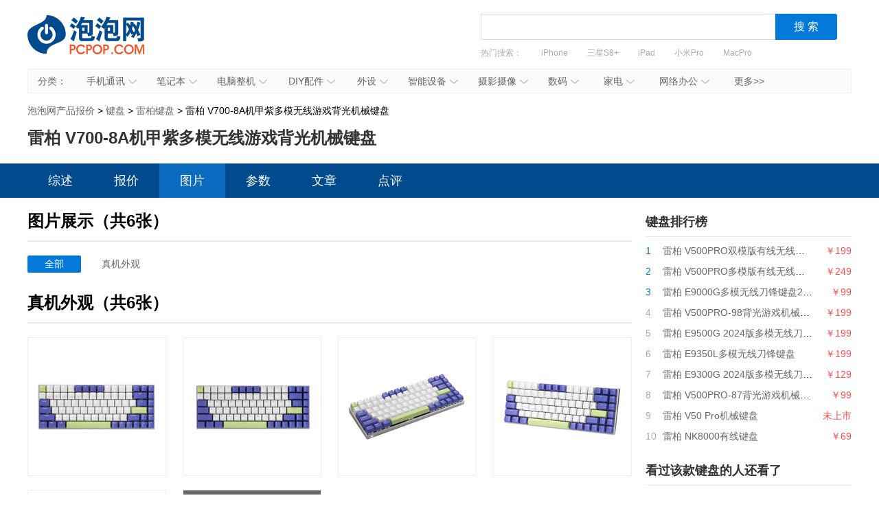

--- FILE ---
content_type: text/html; charset=UTF-8
request_url: https://product.pcpop.com/image/010239293.html
body_size: 6476
content:
<!doctype html>
<html>
<head>
  <meta charset="utf-8" />
  <!-- 将http请求转成https请求 -->
  <meta http-equiv="Content-Security-Policy" content="upgrade-insecure-requests">
  <title>雷柏 V700-8A机甲紫多模无线游戏背光机械键盘图片,高清细节图 - 泡泡网产品报价</title>
  <meta name="description" content="雷柏 V700-8A机甲紫多模无线游戏背光机械键盘图片,雷柏 V700-8A机甲紫多模无线游戏背光机械键盘外观、细节、配件等产品图片,360度完全欣赏,提供最新的图片信息,帮助你快速了解最新动态和相关资讯,更多图片信息尽在泡泡网产品库雷柏 V700-8A机甲紫多模无线游戏背光机械键盘图片页。" />
  <link media="all" href="/css/detail.css" type="text/css" rel="stylesheet">
  <link media="all" href="/css/newdetail.css" type="text/css" rel="stylesheet">
  <script type="text/javascript" src="/js/jquery-1.8.2.min.js"></script>
      <script>
        var SubcategoryId = "006000060";
        var BrandId = "01348";
    </script>
    <script src='http://img.ashow.pcpop.com/pop/a/h352.js'></script>

</head>
<body>

    <div id="ad_980_1" style="width: 1200px; margin: 0px auto 10px; display: none;">
        <script>LG("ad_980_1");</script>
    </div>
    <div id="ad_980_2" style="width: 1200px; margin: 0px auto 10px; display: none;">
        <script>LG("ad_980_2");</script>
    </div>
    <div class="head">
    <h1><a href="/">泡泡网产品报价</a></h1>
    <div class="search-box">
    <div class="search">
        <div>
            <input value="" class="inp1" id="txtSearch" type="text">
            <input id="btnSearch" value="搜 索" class="btn1" type="button">
        </div>
    </div>
    <div class="hot"> 热门搜索：
        <a href="/list_005900050_b00137.html" target="_blank">iPhone</a>
<a href="/detail/001012686.html" target="_blank">三星S8+</a>
<a href="/detail/001009421.html" target="_blank">iPad</a>
<a href="/detail/001017027.html" target="_blank">小米Pro</a>
<a href="/detail/001012107.html" target="_blank">MacPro</a>
<a href="/detail/001016185.html" target="_blank">尼康D850</a>
    </div>
    </div>
</div>
<script type="text/javascript">
    function uft8ToUnicode(str) {
        if(str.length == 0) {
            return str;
        }
        var r = [];
        for(var i in str){
            r[i] = ('00' + str[i].charCodeAt(0).toString(16)).slice(-4);
        }
        return '\\u'+r.join('\\u');
    }
    function unicodeToUtf8(str){
        str = str.replace(/\$/g, "%");  
        return unescape(str); 
    }
    function getKeyWords(){
        var v = $.trim($('#txtSearch').val());
        if(v){
            return uft8ToUnicode(v).replace(/\\/g,'$');
        }else{
            return '';
        }
    }
    $(function(){
        $('#txtSearch').on('keydown',function(event){
            if(event.keyCode == 13) {
                $('#btnSearch').trigger('click');
            }
        });
        $('#btnSearch').on('click',function(){
            var k = getKeyWords();
            if(k){
                window.location.href = '/list_k' + k + '.html';
            }else{
                $('#txtSearch').focus();
            }
        });
        (function(){
            var a = /k([\d$uA-Za-z]+)/.exec(window.location.href);
            if(a&&a.length==2){
                $('#txtSearch').val(unicodeToUtf8(a[1]));
            }
        })();
    });
</script>    <div class="nav" id="nav"><span>分类：</span>
  <ul>
    <li><a target="_blank" href="/list_005900050.html">手机通讯<em></em><i></i></a>
        <div class="nav_box">
            <p>
                <b><a target="_blank" href="/list_005900050.html">手机通讯</a></b>
                <span>
                    <a target="_blank" href="/list_005900050.html">手机</a>
                    <a target="_blank" href="/list_005900267.html">手机耳机</a>
                    <a target="_blank" href="/list_000000393.html">蓝牙耳机</a>
                    <a target="_blank" href="/list_006100106.html">存储卡</a>
                    <a target="_blank" href="/list_005900265.html">数据线</a>
                    <a target="_blank" href="/list_005900167.html">其他配件</a>
                </span>
            </p>
        </div>
    </li>
    <li id="n3"><a target="_blank" href="/list_005500045.html">笔记本<em></em><i></i></a>
        <div class="nav_box">
            <p>
                <b><a target="_blank" href="/list_005500045.html">笔记本及平板</a></b>
                <span>
                    <a target="_blank" href="/list_005500045.html">笔记本</a>
                    <a target="_blank" href="/list_000000228.html">平板电脑</a>
                    <a target="_blank" href="/list_000000422.html">游戏本</a>
                    <a target="_blank" href="/list_000000193.html">移动电源</a>
                </span>
            </p>
        </div>
    </li>
    <li><a target="_blank" href="/list_005500086.html">电脑整机<em></em><i></i></a>
        <div class="nav_box">
            <p>
                <b><a target="_blank" href="/list_005500086.html">台式机</a></b>
                <span>
                    <a target="_blank" href="/list_005500086.html">台式机</a>
                    <a target="_blank" href="/list_000000205.html">一体电脑</a>
                    <a target="_blank" href="/list_005500087.html">工作站</a>
                    <a target="_blank" href="/list_005500563.html">瘦客户机</a>
                </span>
            </p>
        </div>
    </li>
    <li><a target="_blank" href="/list_006000053.html">DIY配件<em></em><i></i></a>
        <div class="nav_box">
            <p>
                <b><a target="_blank" href="/list_006000053.html">DIY配件</a></b>
                <span>
                    <a target="_blank" href="/list_000000431.html">DIY组装机</a>
                    <a target="_blank" href="/list_006000053.html">CPU</a>
                    <a target="_blank" href="/list_006000051.html">主板</a>
                    <a target="_blank" href="/list_006000052.html">显卡</a>
                    <a target="_blank" href="/list_006000054.html">内存</a>
                    <a target="_blank" href="/list_006000055.html">硬盘</a>
                    <a target="_blank" href="/list_005600478.html">固态硬盘</a>
                    <a target="_blank" href="/list_006000057.html">电源</a>
                    <a target="_blank" href="/list_006000056.html">机箱</a>
                    <a target="_blank" href="/list_006000063.html">声卡</a>
                </span>
            </p>
        </div>
    </li>
    <li id="n2"><a target="_blank" href="/list_006000060.html">外设<em></em><i></i></a>
        <div class="nav_box">
            <p>
                <b><a target="_blank" href="/list_006000060.html">外设</a></b>
                <span>
                    <a target="_blank" href="/list_006000060.html">键盘</a>
                    <a target="_blank" href="/list_006000061.html">鼠标</a>
                    <a target="_blank" href="/list_006000069.html">键鼠套装</a>
                    <a target="_blank" href="/list_005600071.html">摄像头</a>
                    <a target="_blank" href="/list_000000421.html">无线路由器</a>
                    <a target="_blank" href="/list_006200125.html">移动硬盘</a>
                    <a target="_blank" href="/list_006200100.html">硬盘盒</a>
                </span>
            </p>
        </div>
    </li>
    <li><a target="_blank" href="/list_000000420.html">智能设备<em></em><i></i></a>
        <div class="nav_box">
            <p>
                <b><a target="_blank" href="/list_000000420.html">智能设备</a></b>
                <span><a target="_blank" href="/list_000000420.html">智能手环</a>
                    <a target="_blank" href="/list_000000434.html">智能手表</a>
                    <a target="_blank" href="/list_000000439.html">智能家居</a>
                    <a target="_blank" href="/list_000000435.html">智能眼镜</a>
                    <a target="_blank" href="/list_000000440.html">体感车</a>
                    <a target="_blank" href="/list_000000436.html">运动跟踪器</a>
                    <a target="_blank" href="/list_000000496.html">无人机</a>
                </span>
            </p>
        </div>
    </li>
    <li><a target="_blank" href="/list_005600046.html">摄影摄像<em></em><i></i></a>
        <div class="nav_box l">
            <p>
                <b><a target="_blank" href="/list_005600046.html">相机</a></b>
                <span>
                    <a target="_blank" href="/list_005600046.html">数码相机</a>
                    <a target="_blank" href="/list_000000408.html">单反相机</a>
                    <a target="_blank" href="/list_000000407.html">单电/微单</a>
                    <a target="_blank" href="/list_006100113.html">镜头</a>
                    <a target="_blank" href="/list_005600072.html">摄像机</a>
                    <a target="_blank" href="/list_008300367.html">拍立得</a>
                    <a target="_blank" href="/list_000000445.html">运动相机</a>
                    <a target="_blank" href="/list_000000433.html">摄影器材</a>
                </span>
            </p>
            <p>
                <b><a target="_blank" href="/list_006100114.html">数码配件</a></b>
                <span>
                    <a target="_blank" href="/list_006100114.html">闪光灯/手柄</a>
                    <a target="_blank" href="/list_008300321.html">三脚架/云台</a>
                    <a target="_blank" href="/list_008300320.html">滤镜</a>
                    <a target="_blank" href="/list_006100251.html">相机包</a>
                    <a target="_blank" href="/list_000000220.html">相机清洁</a>
                    <a target="_blank" href="/list_006100106.html">存储卡</a>

                </span>

            </p>
        </div>
    </li>
    <li id="n2"><a target="_blank" href="/list_006100110.html">数码<em></em><i></i></a>
        <div class="nav_box l1">
            <p>
                <b><a target="_blank" href="/list_006100110.html">数码</a></b>
                <span>
                    <a target="_blank" href="/list_006000059.html">音箱</a>
                    <a target="_blank" href="/list_006100110.html">耳机</a>
                    <a target="_blank" href="/list_005000245.html">高清播放器</a>
                    <a target="_blank" href="/list_000000442.html">学生平板</a>
                    <a target="_blank" href="/list_005600487.html">点读机</a>
                    <a target="_blank" href="/list_005600076.html">录音笔</a>
                </span>
            </p>
        </div>
    </li>
    <li id="n3"><a target="_blank" href="/list_005000080.html">家电<em></em><i></i></a>
        <div class="nav_box l2">
            <p>
                <b><a target="_blank" href="/list_005000080.html">大家电</a></b>
                <span>
                    <a target="_blank" href="/list_005000080.html">液晶电视</a>
                    <a target="_blank" href="/list_000000400.html">空调</a>
                    <a target="_blank" href="/list_000000401.html">冰箱</a>
                    <a target="_blank" href="/list_000000402.html">洗衣机</a>
                    <a target="_blank" href="/list_000000403.html">热水器</a>
                    <a target="_blank" href="/list_008300348.html">家庭影院</a>
                    <a target="_blank" href="/list_008800425.html">音响功效</a>
                    <a target="_blank" href="/list_000000423.html">家电配件</a>
                </span>
            </p>
            <p>
                <b><a target="_blank" href="/list_008300303.html">生活家电</a></b>
                <span>
                    <a target="_blank" href="/list_008300303.html">空气净化器</a>
                    <a target="_blank" href="/list_000000246.html">净水设备</a>
                    <a target="_blank" href="/list_000000389.html">饮水机</a>
                    <a target="_blank" href="/list_008300305.html">吸尘器</a>
                    <a target="_blank" href="/list_008300304.html">电风扇</a>
                    <a target="_blank" href="/list_008300449.html">冷风扇</a>
                    <a target="_blank" href="/list_000000361.html">取暖电器</a>
                    <a target="_blank" href="/list_008300496.html">电源插座</a>
                    <a target="_blank" href="/list_008300491.html">节能灯</a>
                    <a target="_blank" href="/list_009400579.html">吸顶灯</a>
                    <a target="_blank" href="/list_000000259.html">其他生活电器</a>
                </span>
            </p>
            <p>
                <b><a target="_blank" href="/list_000000386.html">厨房电器</a></b>
                <span>
                    <a target="_blank" href="/list_000000386.html">烟机灶具</a>
                    <a target="_blank" href="/list_008300433.html">料理/榨汁机</a>
                    <a target="_blank" href="/list_008300434.html">豆浆机</a>
                    <a target="_blank" href="/list_000000381.html">电烤箱</a>
                    <a target="_blank" href="/list_000000385.html">电压力锅</a>
                    <a target="_blank" href="/list_008300288.html">抽油烟机</a>
                    <a target="_blank" href="/list_000000377.html">咖啡机</a>
                    <a target="_blank" href="/list_008300289.html">微波炉</a>
                    <a target="_blank" href="/list_000000384.html">电饭煲</a>
                    <a target="_blank" href="/list_008300290.html">消毒柜</a>
                </span>
            </p>
        </div>
    </li>
    <li><a target="_blank" href="/list_006700132.html">网络办公<em></em><i></i></a>
        <div class="nav_box l">
            <p>
                <b><a target="_blank" href="/list_006700132.html">办公打印</a></b>
                <span>
                    <a target="_blank" href="/list_006700132.html">激光打印机</a>
                    <a target="_blank" href="/list_006700130.html">喷墨打印机</a>
                    <a target="_blank" href="/list_006700134.html">多功能一体机</a>
                    <a target="_blank" href="/list_006700282.html">复印机复合机</a>
                    <a target="_blank" href="/list_006700131.html">扫描仪</a>
                    <a target="_blank" href="/list_006700242.html">针式打印机</a>
                    <a target="_blank" href="/list_006700430.html">票据打印机</a>
                </span>
            </p>
            <p>
                <b><a target="_blank" href="/list_007200150.html">网络设备</a></b>
                <span>
                    <a target="_blank" href="/list_007200150.html">交换机</a>
                    <a target="_blank" href="/list_007200154.html">防火墙</a>
                    <a target="_blank" href="/list_007200214.html">无线网桥</a>
                </span>
            </p>
        </div>
    </li>
    <li id="more"><a target="_blank" href="/category.html">更多>></a></li>
</ul>
</div>
<script type="text/javascript">
(function(){
  var chanpin_timer;
  if (typeof (HTMLElement) != "undefined")   //给firefox定义contains()方法，ie下不起作用
  {
      HTMLElement.prototype.contains = function (obj) {
          while (obj != null && typeof (obj.tagName) != "undefind") { //通过循环对比来判断是不是obj的父元素
              if (obj == this) return true;
              obj = obj.parentNode;
          }
          return false;
      };
  }
  
  
  document.getElementById("nav").onselectstart=function(){return false;}
  if (document.getElementById("nav")) {
      var sfEls = document.getElementById("nav").getElementsByTagName("li");
      for (var i = 0; i < sfEls.length; i++) {
          sfEls[i].onmouseover = function (event) {
              var thisSfEls = this;
              if (chanpin_timer) {
                  window.clearTimeout(chanpin_timer);
              }
              chanpin_timer = window.setTimeout(function () { thisSfEls.className = 'all' }, 50);
          }
          sfEls[i].onmouseout = function (event) {
              evt = window.event ? window.event : event;
              var obj = evt.toElement || evt.relatedTarget;
              if (this.contains(obj)) {
                  return false;
              }
              else {
                  this.className = '';
                  if (chanpin_timer) {
                      window.clearTimeout(chanpin_timer);
                  }
              }
          }
      }
  }
})();
</script>    <div class="crumbs">
        <a href="/">泡泡网产品报价</a> &gt;
        <a href="/list_006000060.html">键盘</a> &gt;
        <a href="/list_006000060_b01348.html">雷柏键盘</a> >
        雷柏 V700-8A机甲紫多模无线游戏背光机械键盘
    </div>

    <div id="ad_980_3" style="width: 1200px; margin: 0px auto 10px; display: none;">
        <script>LG("ad_980_3");</script>
    </div>
    <div id="ad_980_4" style="width: 1200px; margin: 0px auto 10px; display: none;">
        <script>LG("ad_980_4");</script>
    </div>

    <h1>雷柏 V700-8A机甲紫多模无线游戏背光机械键盘</h1>
    <div class="nav_bg">
        <div class="nav2">
            <a target="_self" href="http://product.pcpop.com/detail/010239293.html" class="">综述</a>
            <a target="_self" href="http://product.pcpop.com/price/010239293.html" class="">报价</a>
            <a target="_self" href="http://product.pcpop.com/image/010239293.html" class="here">图片</a>
            <a target="_self" href="http://product.pcpop.com/parameter/010239293.html" class="">参数</a>
            <a target="_self" href="http://product.pcpop.com/article/010239293_1.html" class="">文章</a>
            <a target="_self" href="http://product.pcpop.com/comment/010239293/1/1.html" class="">点评</a>
        </div>
    </div>
    <div class="w1200 clearfix">
        <div class="l1">
            <div class="box">
      <div class="tit tit_1">
        <h3>图片展示（共6张）</h3>
      </div>
        <div class="tu_box"><a href="/image/010239293.html" class="here">全部</a>
                                                          <a href="/imageall/010239293/1210.html">真机外观</a>
                                                                                                  </div>
    </div>
        <div class="box">
      <div class="tit">
        <h3>真机外观（共6张）</h3>
      </div>
      <ul class="list3">
                                                <li> <a href="/imagedetail/010239293/1210.html#8606158" target="_blank"><img class="fadeIn"  alt="雷柏 V700-8A机甲紫多模无线游戏背光机械键盘产品图片1" datasort="999" src="../../images/grey.gif" data-original="http://img.product.pcpop.com/product/8606158.jpg_product-200x200" >
                    </a></li>
                                        <li> <a href="/imagedetail/010239293/1210.html#8606159" target="_blank"><img class="fadeIn"  alt="雷柏 V700-8A机甲紫多模无线游戏背光机械键盘产品图片2" datasort="999" src="../../images/grey.gif" data-original="http://img.product.pcpop.com/product/8606159.jpg_product-200x200" >
                    </a></li>
                                        <li> <a href="/imagedetail/010239293/1210.html#8606160" target="_blank"><img class="fadeIn"  alt="雷柏 V700-8A机甲紫多模无线游戏背光机械键盘产品图片3" datasort="999" src="../../images/grey.gif" data-original="http://img.product.pcpop.com/product/8606160.jpg_product-200x200" >
                    </a></li>
                                        <li> <a href="/imagedetail/010239293/1210.html#8606161" target="_blank"><img class="fadeIn"  alt="雷柏 V700-8A机甲紫多模无线游戏背光机械键盘产品图片4" datasort="999" src="../../images/grey.gif" data-original="http://img.product.pcpop.com/product/8606161.jpg_product-200x200" >
                    </a></li>
                                        <li> <a href="/imagedetail/010239293/1210.html#8606162" target="_blank"><img class="fadeIn"  alt="雷柏 V700-8A机甲紫多模无线游戏背光机械键盘产品图片5" datasort="999" src="../../images/grey.gif" data-original="http://img.product.pcpop.com/product/8606162.jpg_product-200x200" >
                    </a></li>
                                        <li> <a href="/imageall/010239293/1210.html" target="_blank"><img class="fadeIn"  alt="雷柏 V700-8A机甲紫多模无线游戏背光机械键盘产品图片6" datasort="999" src="../../images/grey.gif" data-original="http://img.product.pcpop.com/product/8606163.jpg_product-200x200" ><i>查看全部真机外观图片>></i>
                    </a></li>
              </ul>
    </div>
       
      
        
      
      
        
          
            
              
                
                
              
              
                
                
              
              
                
                
              
            
          
          
            
              
                
                
              
              
                
                
              
              
                
                
              
            
          
          
            
              
                
                
              
              
                
                
              
              
                
                
              
            
          
        
      
    
            <div class="box">
                <div class="tit">
                    <h3>网友还看了</h3>
                </div>
                <ul class="list5">
                    <li><a href="http://product.pcpop.com/detail/010239293.html"  target="_blank" title="雷柏 V700-8A机甲紫多模无线游戏背光机械键盘 综述">雷柏 V700-8A机甲紫多... 综述</a></li>
                    <li><a href="http://product.pcpop.com/price/010239293.html" target="_blank" title="雷柏 V700-8A机甲紫多模无线游戏背光机械键盘 报价">雷柏 V700-8A机甲紫多... 报价</a></li>
                    <li><a href="http://product.pcpop.com/image/010239293.html" target="_blank" title="雷柏 V700-8A机甲紫多模无线游戏背光机械键盘 图片">雷柏 V700-8A机甲紫多... 图片</a></li>
                    <li><a href="http://product.pcpop.com/parameter/010239293.html"  target="_blank" title="雷柏 V700-8A机甲紫多模无线游戏背光机械键盘 参数">雷柏 V700-8A机甲紫多... 参数</a></li>
                    <li><a href="http://product.pcpop.com/article/010239293_1.html" target="_blank" title="雷柏 V700-8A机甲紫多模无线游戏背光机械键盘 文章">雷柏 V700-8A机甲紫多... 文章</a></li>
                    <li><a href="http://product.pcpop.com/comment/010239293/1/1.html" target="_blank" title="雷柏 V700-8A机甲紫多模无线游戏背光机械键盘 点评">雷柏 V700-8A机甲紫多... 点评</a></li>
                </ul>
            </div>
        </div>
        <div class="r1">

            <div id="ADV_20850" style="width: 300px; margin-bottom: 20px; display: none;">
                <script>LG("ADV_20850")</script>
            </div>

            <div id="ad_125_1" style="width: 300px; margin-bottom: 20px; display: none;">
                <script>LG("ad_125_1");</script>
            </div>

            <div id="ad_125_3" style="width: 300px; margin-bottom: 20px; display: none;">
                <script>LG("ad_125_3");</script>
            </div>

            <div class="box2" style="display:none" id="jxsbox">
                <div class="jingxiaoshang_tit">经销商</div>
                <ul class="jingxiaoshang_list">
                    <li id="ADV_11354" style="display:none"></li>
                    <li id="ADV_teyue" style="display:none"></li>

                    <li id="ADV_teyue1" style="display:none"></li>
                    <li id="ADV_teyue2" style="display:none"></li>

                </ul>
            </div>

            <div class="box2">
                <div class="tit2">键盘排行榜</div>
                <ul class="list_top">
                                            <li>
                            <i class="n1">1</i>
                            <a href="/detail/010239528.html" target="_blank" title="雷柏 V500PRO双模版有线无线游戏机械键盘2024版">雷柏 V500PRO双模版有线无线游戏机械键盘2024版</a>
                            <em>￥199</em>
                        </li>
                                            <li>
                            <i class="n1">2</i>
                            <a href="/detail/010239527.html" target="_blank" title="雷柏 V500PRO多模版有线无线背光游戏机械键盘2024版">雷柏 V500PRO多模版有线无线背光游戏机械键盘2024版</a>
                            <em>￥249</em>
                        </li>
                                            <li>
                            <i class="n1">3</i>
                            <a href="/detail/010239523.html" target="_blank" title="雷柏 E9000G多模无线刀锋键盘2024版">雷柏 E9000G多模无线刀锋键盘2024版</a>
                            <em>￥99</em>
                        </li>
                                            <li>
                            <i >4</i>
                            <a href="/detail/010239520.html" target="_blank" title="雷柏 V500PRO-98背光游戏机械键盘">雷柏 V500PRO-98背光游戏机械键盘</a>
                            <em>￥199</em>
                        </li>
                                            <li>
                            <i >5</i>
                            <a href="/detail/010239519.html" target="_blank" title="雷柏 E9500G 2024版多模无线刀锋键盘">雷柏 E9500G 2024版多模无线刀锋键盘</a>
                            <em>￥199</em>
                        </li>
                                            <li>
                            <i >6</i>
                            <a href="/detail/010239518.html" target="_blank" title="雷柏 E9350L多模无线刀锋键盘">雷柏 E9350L多模无线刀锋键盘</a>
                            <em>￥199</em>
                        </li>
                                            <li>
                            <i >7</i>
                            <a href="/detail/010239517.html" target="_blank" title="雷柏 E9300G 2024版多模无线刀锋键盘">雷柏 E9300G 2024版多模无线刀锋键盘</a>
                            <em>￥129</em>
                        </li>
                                            <li>
                            <i >8</i>
                            <a href="/detail/010239483.html" target="_blank" title="雷柏 V500PRO-87背光游戏机械键盘2024版">雷柏 V500PRO-87背光游戏机械键盘2024版</a>
                            <em>￥99</em>
                        </li>
                                            <li>
                            <i >9</i>
                            <a href="/detail/010239476.html" target="_blank" title="雷柏 V50 Pro机械键盘">雷柏 V50 Pro机械键盘</a>
                            <em>未上市</em>
                        </li>
                                            <li>
                            <i >10</i>
                            <a href="/detail/010239462.html" target="_blank" title="雷柏 NK8000有线键盘">雷柏 NK8000有线键盘</a>
                            <em>￥69</em>
                        </li>
                                    </ul>
            </div>
    
      
      
        
          
          
            
            
          
        
        
          
          
            
            
          
        
        
          
          
            
            
          
        
      
    
            <div class="box2">
                <div class="tit2">看过该款键盘的人还看了</div>
                <ul class="list_top">
                                            <li>
                            <i class="n1">1</i>
                            <a href="/detail/010239518.html" target="_blank" title="雷柏 E9350L多模无线刀锋键盘">雷柏 E9350L多模无线刀锋键盘</a>
                            <em>￥199</em>
                        </li>
                                            <li>
                            <i class="n1">2</i>
                            <a href="/detail/010239476.html" target="_blank" title="雷柏 V50 Pro机械键盘">雷柏 V50 Pro机械键盘</a>
                            <em>未上市</em>
                        </li>
                                            <li>
                            <i class="n1">3</i>
                            <a href="/detail/010239461.html" target="_blank" title="雷柏 K87背光游戏机械键盘">雷柏 K87背光游戏机械键盘</a>
                            <em>￥149</em>
                        </li>
                                            <li>
                            <i >4</i>
                            <a href="/detail/010239380.html" target="_blank" title="雷柏 V500PRO-87混彩背光游戏机械键盘">雷柏 V500PRO-87混彩背光游戏机械键盘</a>
                            <em>￥139</em>
                        </li>
                                            <li>
                            <i >5</i>
                            <a href="/detail/010239281.html" target="_blank" title="雷柏 V500PRO蔚蓝黄潮多模版有线无线背光游戏机械键盘">雷柏 V500PRO蔚蓝黄潮多模版有线无线背光游戏机械键盘</a>
                            <em>￥299</em>
                        </li>
                                            <li>
                            <i >6</i>
                            <a href="/detail/010239145.html" target="_blank" title="雷柏 V500PRO草莓牛奶背光游戏机械键盘">雷柏 V500PRO草莓牛奶背光游戏机械键盘</a>
                            <em>￥199</em>
                        </li>
                                            <li>
                            <i >7</i>
                            <a href="/detail/010239002.html" target="_blank" title="雷柏 V500PRO蔚蓝黄潮、青花蓝背光游戏机械键盘">雷柏 V500PRO蔚蓝黄潮、青花蓝背光游戏机械键盘</a>
                            <em>￥199</em>
                        </li>
                                            <li>
                            <i >8</i>
                            <a href="/detail/010238874.html" target="_blank" title="雷柏 XK200蓝牙键盘（SF版）2020款">雷柏 XK200蓝牙键盘（SF版）2020款</a>
                            <em>￥299</em>
                        </li>
                                            <li>
                            <i >9</i>
                            <a href="/detail/010236400.html" target="_blank" title="雷柏 V52PRO混彩背光游戏键盘">雷柏 V52PRO混彩背光游戏键盘</a>
                            <em>￥169</em>
                        </li>
                                            <li>
                            <i >10</i>
                            <a href="/detail/010236216.html" target="_blank" title="雷柏 KX200办公背光机械键盘">雷柏 KX200办公背光机械键盘</a>
                            <em>￥209</em>
                        </li>
                                    </ul>
            </div>
    
      
      
        
          
        
      
    
            <div class="box2">
                <div class="tit2">新上市键盘</div>
                <ul class="list_top">
                                            <li>
                            <i class="n1">1</i>
                            <a href="/detail/010239528.html" target="_blank" title="雷柏 V500PRO双模版有线无线游戏机械键盘2024版">雷柏 V500PRO双模版有线无线游戏机械键盘2024版</a>
                            <em>￥199</em>
                        </li>
                                    </ul>
            </div>

            
        </div>
    </div>

<style>
.link {
    margin-top: 50px;
    padding: 20px 0;
    background: #F8F8F8;
}
.w1200 {
    width: 1200px;
    min-width: 1200px;
    margin: 0 auto;
}
.link .link-box span {
    font-weight: bold;
    font-size: 16px;
}
.link .link-box span, .link .link-box a {
    display: inline-block;
    vertical-align: middle;
    margin-right: 16px;
    color: #404040;
    letter-spacing: 0;
}
</style>
<div class="link">
  <div class="w1200">
        <div class="link-box"><span>友情链接</span>
                <a href="https://product.pcpop.com/"  target="_blank"   rel="nofollow" >产品库</a>
                <a href="https://www.pcpop.com/"  target="_blank"  >泡泡网</a>
                <a href="https://shike.it168.com"  target="_blank"  >IT168下载站</a>
                <a href="https://pmm.pcpop.com"  target="_blank"  >泡泡网下载站</a>
            </div>
    
  </div>
</div>


<div id="footer">
  <a target="_blank" href="http://www.pcpop.com/site/about/index.shtml">关于我们</a> |
  <a target="_blank" href="http://www.pcpop.com/site/about/contact.shtml">联系我们</a> |
  <a target="_blank" href="http://www.pcpop.com/site/about/law1.shtml">法律声明</a>
  <br>
  北京盛拓优讯信息技术有限公司. 版权所有  <a target="_blank" href="http://www.pcpop.com/pcpop-include/images/ICP.jpg">中华人民共和国增值电信业务经营许可证 编号：京B2-20170206</a> | 北京市公安局海淀分局网监中心备案编号：11010802020132<br>
  <a target="_blank" href="http://www.it168.com/images/gddsjmxkz.png"> 广播电视节目制作经营许可证：编号（京）字第07177号</a> <a target="_blank" href="http://img5.pcpop.com/ArticleImages/0x0/4/4361/00436185213546792.jpg">信息系统安全等级保护备案：11010813655-00001</a>  <a target="_blank" href="http://img5.pcpop.com/ArticleImages/0x0/4/4362/00436215424187466.png">网络文化经营许可证：京网文(2018) 1456-138号</a><br>
  <a href="http://www.beian.miit.gov.cn" target="_blank">备案号：京ICP备16024965号-9</a><br>
  不良信息举报电话:59127001,13511019360
</div>

<script type="text/javascript" src="/js/focus.js"></script>
<script type="text/javascript" src="/js/jquery.lazyload.min.js"></script>
<script type="text/javascript">
    $('.fadeIn').lazyload({
        effect:'fadeIn'
    });
</script>

<!--页面统计-->

<script type="text/javascript" src="http://count.pcpop.com/pv.js"></script>
<script type="text/javascript">

    function sendPV() {
        var pvTrack = new PvTrack();
        pvTrack.p1 = '006000060';
        pvTrack.p2 = '01348';
        pvTrack.p3 = '';
        pvTrack.p4 = '010239293';
        pvTrack.type = 2;   // 频道类别ID
        pvTrack.pageType = 259;
        pvTrack.channel = 642;
        pvTrack.track();
    }
    window.setTimeout("sendPV()", 1000);
</script>


<!--百度统计-->
<script>
    var _hmt = _hmt || [];
    (function() {
        var hm = document.createElement("script");
        hm.src = "https://hm.baidu.com/hm.js?4875cc4ab76a7d7c11c93855dfbdfcdd";
        var s = document.getElementsByTagName("script")[0];
        s.parentNode.insertBefore(hm, s);
    })();
</script>


<script>if(typeof(BLA)!='undefined'){BLA();}</script>

</body>
</html>


--- FILE ---
content_type: application/javascript
request_url: https://img.ashow.pcpop.com/pop/a/b/352/f6000060.js
body_size: 385
content:
//2026-01-20 08:06:05
   function daima51(oj,adtage)  {var b=oj.cCode.replace(new RegExp('&nbsp;','gm'),' ').replace(new RegExp('<h>d</h>','gm'),'d').replace(new RegExp('<h>t</h>','gm'),'t').replace(new RegExp('<h>D</h>','gm'),'D').replace(new RegExp('<h>T</h>','gm'),'T').replace(new RegExp('&lt','gm'),'<').replace(new RegExp('&gt','gm'),'>').replace(new RegExp('<h>\"</h>','gm'),"'").replace(new RegExp('&nbsp;','gm')," ").replace(new RegExp('<br>','gm'),"  ").replace(new RegExp('<h>--</h>','gm'),"--"); try { eval(b); } catch (e) { } }
   daima51({"cCode":"document.write(unescape(\"%3Cspan&nbsp;id=&lth&gt\"&lt/h&gtcnzz_stat_icon_1253580680&lth&gt\"&lt/h&gt%3E%3C/span%3E%3Cscript&nbsp;src=&lth&gt\"&lt/h&gthttp://s23.cnzz.com/stat.php%3Fid%3D1253580680%26show%3Dpic&lth&gt\"&lt/h&gt&nbsp;type=&lth&gt\"&lt/h&gttext/javascript&lth&gt\"&lt/h&gt%3E%3C/script%3E\"));"},'ADV_20373');
   
if(self==top){ var exp = new Date();exp.setTime(exp.getTime() +259200000);document.cookie = "___guid=chenming;path=/;domain=.pcpop.com;expires=" + exp.toGMTString();exp = new Date();exp.setTime(exp.getTime() +3600000);document.cookie = "__gui=chenming;path=/;domain=.pcpop.com;expires=" + exp.toGMTString();}
           